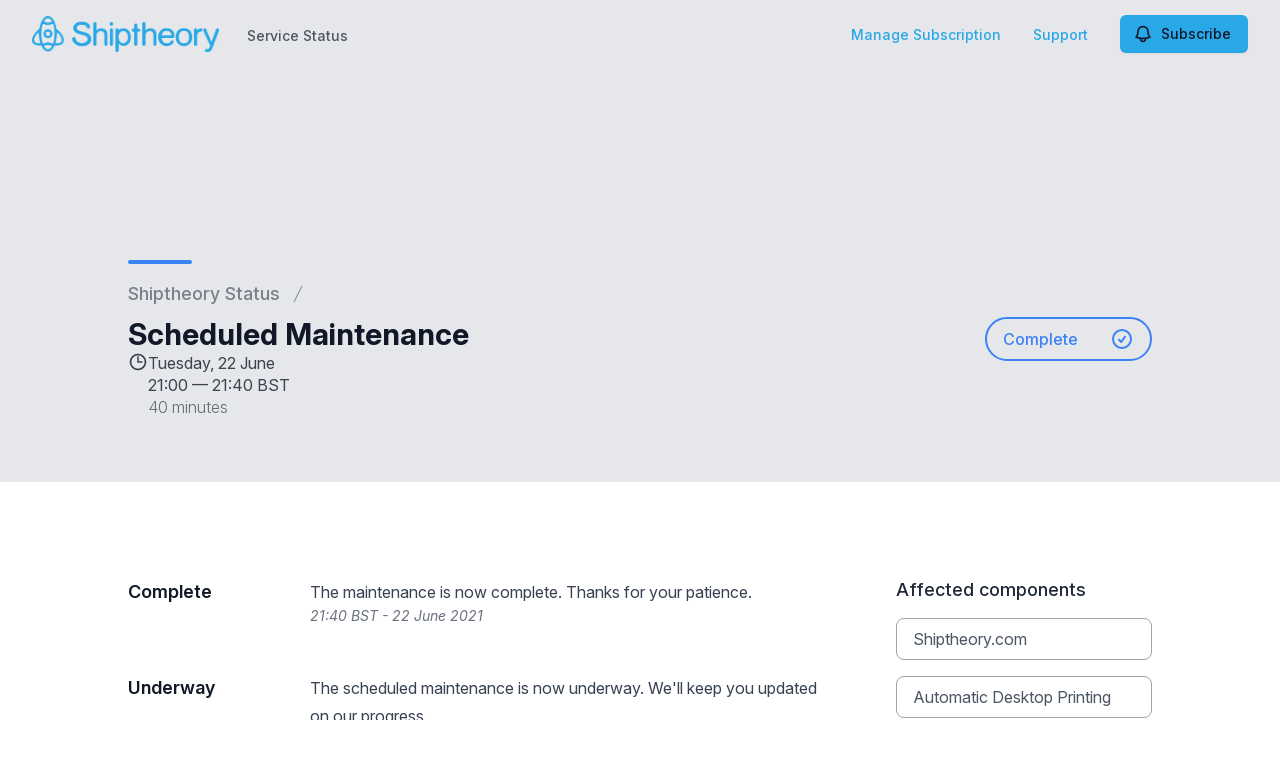

--- FILE ---
content_type: text/html; charset=utf-8
request_url: https://www.google.com/recaptcha/api2/anchor?ar=1&k=6Lc1z5MiAAAAAArBLreBfxilmog9tuu1Eqh2cCNM&co=aHR0cHM6Ly9zdGF0dXMuc2hpcHRoZW9yeS5jb206NDQz&hl=en&v=N67nZn4AqZkNcbeMu4prBgzg&size=invisible&anchor-ms=20000&execute-ms=30000&cb=y1poug6hmv8g
body_size: 48879
content:
<!DOCTYPE HTML><html dir="ltr" lang="en"><head><meta http-equiv="Content-Type" content="text/html; charset=UTF-8">
<meta http-equiv="X-UA-Compatible" content="IE=edge">
<title>reCAPTCHA</title>
<style type="text/css">
/* cyrillic-ext */
@font-face {
  font-family: 'Roboto';
  font-style: normal;
  font-weight: 400;
  font-stretch: 100%;
  src: url(//fonts.gstatic.com/s/roboto/v48/KFO7CnqEu92Fr1ME7kSn66aGLdTylUAMa3GUBHMdazTgWw.woff2) format('woff2');
  unicode-range: U+0460-052F, U+1C80-1C8A, U+20B4, U+2DE0-2DFF, U+A640-A69F, U+FE2E-FE2F;
}
/* cyrillic */
@font-face {
  font-family: 'Roboto';
  font-style: normal;
  font-weight: 400;
  font-stretch: 100%;
  src: url(//fonts.gstatic.com/s/roboto/v48/KFO7CnqEu92Fr1ME7kSn66aGLdTylUAMa3iUBHMdazTgWw.woff2) format('woff2');
  unicode-range: U+0301, U+0400-045F, U+0490-0491, U+04B0-04B1, U+2116;
}
/* greek-ext */
@font-face {
  font-family: 'Roboto';
  font-style: normal;
  font-weight: 400;
  font-stretch: 100%;
  src: url(//fonts.gstatic.com/s/roboto/v48/KFO7CnqEu92Fr1ME7kSn66aGLdTylUAMa3CUBHMdazTgWw.woff2) format('woff2');
  unicode-range: U+1F00-1FFF;
}
/* greek */
@font-face {
  font-family: 'Roboto';
  font-style: normal;
  font-weight: 400;
  font-stretch: 100%;
  src: url(//fonts.gstatic.com/s/roboto/v48/KFO7CnqEu92Fr1ME7kSn66aGLdTylUAMa3-UBHMdazTgWw.woff2) format('woff2');
  unicode-range: U+0370-0377, U+037A-037F, U+0384-038A, U+038C, U+038E-03A1, U+03A3-03FF;
}
/* math */
@font-face {
  font-family: 'Roboto';
  font-style: normal;
  font-weight: 400;
  font-stretch: 100%;
  src: url(//fonts.gstatic.com/s/roboto/v48/KFO7CnqEu92Fr1ME7kSn66aGLdTylUAMawCUBHMdazTgWw.woff2) format('woff2');
  unicode-range: U+0302-0303, U+0305, U+0307-0308, U+0310, U+0312, U+0315, U+031A, U+0326-0327, U+032C, U+032F-0330, U+0332-0333, U+0338, U+033A, U+0346, U+034D, U+0391-03A1, U+03A3-03A9, U+03B1-03C9, U+03D1, U+03D5-03D6, U+03F0-03F1, U+03F4-03F5, U+2016-2017, U+2034-2038, U+203C, U+2040, U+2043, U+2047, U+2050, U+2057, U+205F, U+2070-2071, U+2074-208E, U+2090-209C, U+20D0-20DC, U+20E1, U+20E5-20EF, U+2100-2112, U+2114-2115, U+2117-2121, U+2123-214F, U+2190, U+2192, U+2194-21AE, U+21B0-21E5, U+21F1-21F2, U+21F4-2211, U+2213-2214, U+2216-22FF, U+2308-230B, U+2310, U+2319, U+231C-2321, U+2336-237A, U+237C, U+2395, U+239B-23B7, U+23D0, U+23DC-23E1, U+2474-2475, U+25AF, U+25B3, U+25B7, U+25BD, U+25C1, U+25CA, U+25CC, U+25FB, U+266D-266F, U+27C0-27FF, U+2900-2AFF, U+2B0E-2B11, U+2B30-2B4C, U+2BFE, U+3030, U+FF5B, U+FF5D, U+1D400-1D7FF, U+1EE00-1EEFF;
}
/* symbols */
@font-face {
  font-family: 'Roboto';
  font-style: normal;
  font-weight: 400;
  font-stretch: 100%;
  src: url(//fonts.gstatic.com/s/roboto/v48/KFO7CnqEu92Fr1ME7kSn66aGLdTylUAMaxKUBHMdazTgWw.woff2) format('woff2');
  unicode-range: U+0001-000C, U+000E-001F, U+007F-009F, U+20DD-20E0, U+20E2-20E4, U+2150-218F, U+2190, U+2192, U+2194-2199, U+21AF, U+21E6-21F0, U+21F3, U+2218-2219, U+2299, U+22C4-22C6, U+2300-243F, U+2440-244A, U+2460-24FF, U+25A0-27BF, U+2800-28FF, U+2921-2922, U+2981, U+29BF, U+29EB, U+2B00-2BFF, U+4DC0-4DFF, U+FFF9-FFFB, U+10140-1018E, U+10190-1019C, U+101A0, U+101D0-101FD, U+102E0-102FB, U+10E60-10E7E, U+1D2C0-1D2D3, U+1D2E0-1D37F, U+1F000-1F0FF, U+1F100-1F1AD, U+1F1E6-1F1FF, U+1F30D-1F30F, U+1F315, U+1F31C, U+1F31E, U+1F320-1F32C, U+1F336, U+1F378, U+1F37D, U+1F382, U+1F393-1F39F, U+1F3A7-1F3A8, U+1F3AC-1F3AF, U+1F3C2, U+1F3C4-1F3C6, U+1F3CA-1F3CE, U+1F3D4-1F3E0, U+1F3ED, U+1F3F1-1F3F3, U+1F3F5-1F3F7, U+1F408, U+1F415, U+1F41F, U+1F426, U+1F43F, U+1F441-1F442, U+1F444, U+1F446-1F449, U+1F44C-1F44E, U+1F453, U+1F46A, U+1F47D, U+1F4A3, U+1F4B0, U+1F4B3, U+1F4B9, U+1F4BB, U+1F4BF, U+1F4C8-1F4CB, U+1F4D6, U+1F4DA, U+1F4DF, U+1F4E3-1F4E6, U+1F4EA-1F4ED, U+1F4F7, U+1F4F9-1F4FB, U+1F4FD-1F4FE, U+1F503, U+1F507-1F50B, U+1F50D, U+1F512-1F513, U+1F53E-1F54A, U+1F54F-1F5FA, U+1F610, U+1F650-1F67F, U+1F687, U+1F68D, U+1F691, U+1F694, U+1F698, U+1F6AD, U+1F6B2, U+1F6B9-1F6BA, U+1F6BC, U+1F6C6-1F6CF, U+1F6D3-1F6D7, U+1F6E0-1F6EA, U+1F6F0-1F6F3, U+1F6F7-1F6FC, U+1F700-1F7FF, U+1F800-1F80B, U+1F810-1F847, U+1F850-1F859, U+1F860-1F887, U+1F890-1F8AD, U+1F8B0-1F8BB, U+1F8C0-1F8C1, U+1F900-1F90B, U+1F93B, U+1F946, U+1F984, U+1F996, U+1F9E9, U+1FA00-1FA6F, U+1FA70-1FA7C, U+1FA80-1FA89, U+1FA8F-1FAC6, U+1FACE-1FADC, U+1FADF-1FAE9, U+1FAF0-1FAF8, U+1FB00-1FBFF;
}
/* vietnamese */
@font-face {
  font-family: 'Roboto';
  font-style: normal;
  font-weight: 400;
  font-stretch: 100%;
  src: url(//fonts.gstatic.com/s/roboto/v48/KFO7CnqEu92Fr1ME7kSn66aGLdTylUAMa3OUBHMdazTgWw.woff2) format('woff2');
  unicode-range: U+0102-0103, U+0110-0111, U+0128-0129, U+0168-0169, U+01A0-01A1, U+01AF-01B0, U+0300-0301, U+0303-0304, U+0308-0309, U+0323, U+0329, U+1EA0-1EF9, U+20AB;
}
/* latin-ext */
@font-face {
  font-family: 'Roboto';
  font-style: normal;
  font-weight: 400;
  font-stretch: 100%;
  src: url(//fonts.gstatic.com/s/roboto/v48/KFO7CnqEu92Fr1ME7kSn66aGLdTylUAMa3KUBHMdazTgWw.woff2) format('woff2');
  unicode-range: U+0100-02BA, U+02BD-02C5, U+02C7-02CC, U+02CE-02D7, U+02DD-02FF, U+0304, U+0308, U+0329, U+1D00-1DBF, U+1E00-1E9F, U+1EF2-1EFF, U+2020, U+20A0-20AB, U+20AD-20C0, U+2113, U+2C60-2C7F, U+A720-A7FF;
}
/* latin */
@font-face {
  font-family: 'Roboto';
  font-style: normal;
  font-weight: 400;
  font-stretch: 100%;
  src: url(//fonts.gstatic.com/s/roboto/v48/KFO7CnqEu92Fr1ME7kSn66aGLdTylUAMa3yUBHMdazQ.woff2) format('woff2');
  unicode-range: U+0000-00FF, U+0131, U+0152-0153, U+02BB-02BC, U+02C6, U+02DA, U+02DC, U+0304, U+0308, U+0329, U+2000-206F, U+20AC, U+2122, U+2191, U+2193, U+2212, U+2215, U+FEFF, U+FFFD;
}
/* cyrillic-ext */
@font-face {
  font-family: 'Roboto';
  font-style: normal;
  font-weight: 500;
  font-stretch: 100%;
  src: url(//fonts.gstatic.com/s/roboto/v48/KFO7CnqEu92Fr1ME7kSn66aGLdTylUAMa3GUBHMdazTgWw.woff2) format('woff2');
  unicode-range: U+0460-052F, U+1C80-1C8A, U+20B4, U+2DE0-2DFF, U+A640-A69F, U+FE2E-FE2F;
}
/* cyrillic */
@font-face {
  font-family: 'Roboto';
  font-style: normal;
  font-weight: 500;
  font-stretch: 100%;
  src: url(//fonts.gstatic.com/s/roboto/v48/KFO7CnqEu92Fr1ME7kSn66aGLdTylUAMa3iUBHMdazTgWw.woff2) format('woff2');
  unicode-range: U+0301, U+0400-045F, U+0490-0491, U+04B0-04B1, U+2116;
}
/* greek-ext */
@font-face {
  font-family: 'Roboto';
  font-style: normal;
  font-weight: 500;
  font-stretch: 100%;
  src: url(//fonts.gstatic.com/s/roboto/v48/KFO7CnqEu92Fr1ME7kSn66aGLdTylUAMa3CUBHMdazTgWw.woff2) format('woff2');
  unicode-range: U+1F00-1FFF;
}
/* greek */
@font-face {
  font-family: 'Roboto';
  font-style: normal;
  font-weight: 500;
  font-stretch: 100%;
  src: url(//fonts.gstatic.com/s/roboto/v48/KFO7CnqEu92Fr1ME7kSn66aGLdTylUAMa3-UBHMdazTgWw.woff2) format('woff2');
  unicode-range: U+0370-0377, U+037A-037F, U+0384-038A, U+038C, U+038E-03A1, U+03A3-03FF;
}
/* math */
@font-face {
  font-family: 'Roboto';
  font-style: normal;
  font-weight: 500;
  font-stretch: 100%;
  src: url(//fonts.gstatic.com/s/roboto/v48/KFO7CnqEu92Fr1ME7kSn66aGLdTylUAMawCUBHMdazTgWw.woff2) format('woff2');
  unicode-range: U+0302-0303, U+0305, U+0307-0308, U+0310, U+0312, U+0315, U+031A, U+0326-0327, U+032C, U+032F-0330, U+0332-0333, U+0338, U+033A, U+0346, U+034D, U+0391-03A1, U+03A3-03A9, U+03B1-03C9, U+03D1, U+03D5-03D6, U+03F0-03F1, U+03F4-03F5, U+2016-2017, U+2034-2038, U+203C, U+2040, U+2043, U+2047, U+2050, U+2057, U+205F, U+2070-2071, U+2074-208E, U+2090-209C, U+20D0-20DC, U+20E1, U+20E5-20EF, U+2100-2112, U+2114-2115, U+2117-2121, U+2123-214F, U+2190, U+2192, U+2194-21AE, U+21B0-21E5, U+21F1-21F2, U+21F4-2211, U+2213-2214, U+2216-22FF, U+2308-230B, U+2310, U+2319, U+231C-2321, U+2336-237A, U+237C, U+2395, U+239B-23B7, U+23D0, U+23DC-23E1, U+2474-2475, U+25AF, U+25B3, U+25B7, U+25BD, U+25C1, U+25CA, U+25CC, U+25FB, U+266D-266F, U+27C0-27FF, U+2900-2AFF, U+2B0E-2B11, U+2B30-2B4C, U+2BFE, U+3030, U+FF5B, U+FF5D, U+1D400-1D7FF, U+1EE00-1EEFF;
}
/* symbols */
@font-face {
  font-family: 'Roboto';
  font-style: normal;
  font-weight: 500;
  font-stretch: 100%;
  src: url(//fonts.gstatic.com/s/roboto/v48/KFO7CnqEu92Fr1ME7kSn66aGLdTylUAMaxKUBHMdazTgWw.woff2) format('woff2');
  unicode-range: U+0001-000C, U+000E-001F, U+007F-009F, U+20DD-20E0, U+20E2-20E4, U+2150-218F, U+2190, U+2192, U+2194-2199, U+21AF, U+21E6-21F0, U+21F3, U+2218-2219, U+2299, U+22C4-22C6, U+2300-243F, U+2440-244A, U+2460-24FF, U+25A0-27BF, U+2800-28FF, U+2921-2922, U+2981, U+29BF, U+29EB, U+2B00-2BFF, U+4DC0-4DFF, U+FFF9-FFFB, U+10140-1018E, U+10190-1019C, U+101A0, U+101D0-101FD, U+102E0-102FB, U+10E60-10E7E, U+1D2C0-1D2D3, U+1D2E0-1D37F, U+1F000-1F0FF, U+1F100-1F1AD, U+1F1E6-1F1FF, U+1F30D-1F30F, U+1F315, U+1F31C, U+1F31E, U+1F320-1F32C, U+1F336, U+1F378, U+1F37D, U+1F382, U+1F393-1F39F, U+1F3A7-1F3A8, U+1F3AC-1F3AF, U+1F3C2, U+1F3C4-1F3C6, U+1F3CA-1F3CE, U+1F3D4-1F3E0, U+1F3ED, U+1F3F1-1F3F3, U+1F3F5-1F3F7, U+1F408, U+1F415, U+1F41F, U+1F426, U+1F43F, U+1F441-1F442, U+1F444, U+1F446-1F449, U+1F44C-1F44E, U+1F453, U+1F46A, U+1F47D, U+1F4A3, U+1F4B0, U+1F4B3, U+1F4B9, U+1F4BB, U+1F4BF, U+1F4C8-1F4CB, U+1F4D6, U+1F4DA, U+1F4DF, U+1F4E3-1F4E6, U+1F4EA-1F4ED, U+1F4F7, U+1F4F9-1F4FB, U+1F4FD-1F4FE, U+1F503, U+1F507-1F50B, U+1F50D, U+1F512-1F513, U+1F53E-1F54A, U+1F54F-1F5FA, U+1F610, U+1F650-1F67F, U+1F687, U+1F68D, U+1F691, U+1F694, U+1F698, U+1F6AD, U+1F6B2, U+1F6B9-1F6BA, U+1F6BC, U+1F6C6-1F6CF, U+1F6D3-1F6D7, U+1F6E0-1F6EA, U+1F6F0-1F6F3, U+1F6F7-1F6FC, U+1F700-1F7FF, U+1F800-1F80B, U+1F810-1F847, U+1F850-1F859, U+1F860-1F887, U+1F890-1F8AD, U+1F8B0-1F8BB, U+1F8C0-1F8C1, U+1F900-1F90B, U+1F93B, U+1F946, U+1F984, U+1F996, U+1F9E9, U+1FA00-1FA6F, U+1FA70-1FA7C, U+1FA80-1FA89, U+1FA8F-1FAC6, U+1FACE-1FADC, U+1FADF-1FAE9, U+1FAF0-1FAF8, U+1FB00-1FBFF;
}
/* vietnamese */
@font-face {
  font-family: 'Roboto';
  font-style: normal;
  font-weight: 500;
  font-stretch: 100%;
  src: url(//fonts.gstatic.com/s/roboto/v48/KFO7CnqEu92Fr1ME7kSn66aGLdTylUAMa3OUBHMdazTgWw.woff2) format('woff2');
  unicode-range: U+0102-0103, U+0110-0111, U+0128-0129, U+0168-0169, U+01A0-01A1, U+01AF-01B0, U+0300-0301, U+0303-0304, U+0308-0309, U+0323, U+0329, U+1EA0-1EF9, U+20AB;
}
/* latin-ext */
@font-face {
  font-family: 'Roboto';
  font-style: normal;
  font-weight: 500;
  font-stretch: 100%;
  src: url(//fonts.gstatic.com/s/roboto/v48/KFO7CnqEu92Fr1ME7kSn66aGLdTylUAMa3KUBHMdazTgWw.woff2) format('woff2');
  unicode-range: U+0100-02BA, U+02BD-02C5, U+02C7-02CC, U+02CE-02D7, U+02DD-02FF, U+0304, U+0308, U+0329, U+1D00-1DBF, U+1E00-1E9F, U+1EF2-1EFF, U+2020, U+20A0-20AB, U+20AD-20C0, U+2113, U+2C60-2C7F, U+A720-A7FF;
}
/* latin */
@font-face {
  font-family: 'Roboto';
  font-style: normal;
  font-weight: 500;
  font-stretch: 100%;
  src: url(//fonts.gstatic.com/s/roboto/v48/KFO7CnqEu92Fr1ME7kSn66aGLdTylUAMa3yUBHMdazQ.woff2) format('woff2');
  unicode-range: U+0000-00FF, U+0131, U+0152-0153, U+02BB-02BC, U+02C6, U+02DA, U+02DC, U+0304, U+0308, U+0329, U+2000-206F, U+20AC, U+2122, U+2191, U+2193, U+2212, U+2215, U+FEFF, U+FFFD;
}
/* cyrillic-ext */
@font-face {
  font-family: 'Roboto';
  font-style: normal;
  font-weight: 900;
  font-stretch: 100%;
  src: url(//fonts.gstatic.com/s/roboto/v48/KFO7CnqEu92Fr1ME7kSn66aGLdTylUAMa3GUBHMdazTgWw.woff2) format('woff2');
  unicode-range: U+0460-052F, U+1C80-1C8A, U+20B4, U+2DE0-2DFF, U+A640-A69F, U+FE2E-FE2F;
}
/* cyrillic */
@font-face {
  font-family: 'Roboto';
  font-style: normal;
  font-weight: 900;
  font-stretch: 100%;
  src: url(//fonts.gstatic.com/s/roboto/v48/KFO7CnqEu92Fr1ME7kSn66aGLdTylUAMa3iUBHMdazTgWw.woff2) format('woff2');
  unicode-range: U+0301, U+0400-045F, U+0490-0491, U+04B0-04B1, U+2116;
}
/* greek-ext */
@font-face {
  font-family: 'Roboto';
  font-style: normal;
  font-weight: 900;
  font-stretch: 100%;
  src: url(//fonts.gstatic.com/s/roboto/v48/KFO7CnqEu92Fr1ME7kSn66aGLdTylUAMa3CUBHMdazTgWw.woff2) format('woff2');
  unicode-range: U+1F00-1FFF;
}
/* greek */
@font-face {
  font-family: 'Roboto';
  font-style: normal;
  font-weight: 900;
  font-stretch: 100%;
  src: url(//fonts.gstatic.com/s/roboto/v48/KFO7CnqEu92Fr1ME7kSn66aGLdTylUAMa3-UBHMdazTgWw.woff2) format('woff2');
  unicode-range: U+0370-0377, U+037A-037F, U+0384-038A, U+038C, U+038E-03A1, U+03A3-03FF;
}
/* math */
@font-face {
  font-family: 'Roboto';
  font-style: normal;
  font-weight: 900;
  font-stretch: 100%;
  src: url(//fonts.gstatic.com/s/roboto/v48/KFO7CnqEu92Fr1ME7kSn66aGLdTylUAMawCUBHMdazTgWw.woff2) format('woff2');
  unicode-range: U+0302-0303, U+0305, U+0307-0308, U+0310, U+0312, U+0315, U+031A, U+0326-0327, U+032C, U+032F-0330, U+0332-0333, U+0338, U+033A, U+0346, U+034D, U+0391-03A1, U+03A3-03A9, U+03B1-03C9, U+03D1, U+03D5-03D6, U+03F0-03F1, U+03F4-03F5, U+2016-2017, U+2034-2038, U+203C, U+2040, U+2043, U+2047, U+2050, U+2057, U+205F, U+2070-2071, U+2074-208E, U+2090-209C, U+20D0-20DC, U+20E1, U+20E5-20EF, U+2100-2112, U+2114-2115, U+2117-2121, U+2123-214F, U+2190, U+2192, U+2194-21AE, U+21B0-21E5, U+21F1-21F2, U+21F4-2211, U+2213-2214, U+2216-22FF, U+2308-230B, U+2310, U+2319, U+231C-2321, U+2336-237A, U+237C, U+2395, U+239B-23B7, U+23D0, U+23DC-23E1, U+2474-2475, U+25AF, U+25B3, U+25B7, U+25BD, U+25C1, U+25CA, U+25CC, U+25FB, U+266D-266F, U+27C0-27FF, U+2900-2AFF, U+2B0E-2B11, U+2B30-2B4C, U+2BFE, U+3030, U+FF5B, U+FF5D, U+1D400-1D7FF, U+1EE00-1EEFF;
}
/* symbols */
@font-face {
  font-family: 'Roboto';
  font-style: normal;
  font-weight: 900;
  font-stretch: 100%;
  src: url(//fonts.gstatic.com/s/roboto/v48/KFO7CnqEu92Fr1ME7kSn66aGLdTylUAMaxKUBHMdazTgWw.woff2) format('woff2');
  unicode-range: U+0001-000C, U+000E-001F, U+007F-009F, U+20DD-20E0, U+20E2-20E4, U+2150-218F, U+2190, U+2192, U+2194-2199, U+21AF, U+21E6-21F0, U+21F3, U+2218-2219, U+2299, U+22C4-22C6, U+2300-243F, U+2440-244A, U+2460-24FF, U+25A0-27BF, U+2800-28FF, U+2921-2922, U+2981, U+29BF, U+29EB, U+2B00-2BFF, U+4DC0-4DFF, U+FFF9-FFFB, U+10140-1018E, U+10190-1019C, U+101A0, U+101D0-101FD, U+102E0-102FB, U+10E60-10E7E, U+1D2C0-1D2D3, U+1D2E0-1D37F, U+1F000-1F0FF, U+1F100-1F1AD, U+1F1E6-1F1FF, U+1F30D-1F30F, U+1F315, U+1F31C, U+1F31E, U+1F320-1F32C, U+1F336, U+1F378, U+1F37D, U+1F382, U+1F393-1F39F, U+1F3A7-1F3A8, U+1F3AC-1F3AF, U+1F3C2, U+1F3C4-1F3C6, U+1F3CA-1F3CE, U+1F3D4-1F3E0, U+1F3ED, U+1F3F1-1F3F3, U+1F3F5-1F3F7, U+1F408, U+1F415, U+1F41F, U+1F426, U+1F43F, U+1F441-1F442, U+1F444, U+1F446-1F449, U+1F44C-1F44E, U+1F453, U+1F46A, U+1F47D, U+1F4A3, U+1F4B0, U+1F4B3, U+1F4B9, U+1F4BB, U+1F4BF, U+1F4C8-1F4CB, U+1F4D6, U+1F4DA, U+1F4DF, U+1F4E3-1F4E6, U+1F4EA-1F4ED, U+1F4F7, U+1F4F9-1F4FB, U+1F4FD-1F4FE, U+1F503, U+1F507-1F50B, U+1F50D, U+1F512-1F513, U+1F53E-1F54A, U+1F54F-1F5FA, U+1F610, U+1F650-1F67F, U+1F687, U+1F68D, U+1F691, U+1F694, U+1F698, U+1F6AD, U+1F6B2, U+1F6B9-1F6BA, U+1F6BC, U+1F6C6-1F6CF, U+1F6D3-1F6D7, U+1F6E0-1F6EA, U+1F6F0-1F6F3, U+1F6F7-1F6FC, U+1F700-1F7FF, U+1F800-1F80B, U+1F810-1F847, U+1F850-1F859, U+1F860-1F887, U+1F890-1F8AD, U+1F8B0-1F8BB, U+1F8C0-1F8C1, U+1F900-1F90B, U+1F93B, U+1F946, U+1F984, U+1F996, U+1F9E9, U+1FA00-1FA6F, U+1FA70-1FA7C, U+1FA80-1FA89, U+1FA8F-1FAC6, U+1FACE-1FADC, U+1FADF-1FAE9, U+1FAF0-1FAF8, U+1FB00-1FBFF;
}
/* vietnamese */
@font-face {
  font-family: 'Roboto';
  font-style: normal;
  font-weight: 900;
  font-stretch: 100%;
  src: url(//fonts.gstatic.com/s/roboto/v48/KFO7CnqEu92Fr1ME7kSn66aGLdTylUAMa3OUBHMdazTgWw.woff2) format('woff2');
  unicode-range: U+0102-0103, U+0110-0111, U+0128-0129, U+0168-0169, U+01A0-01A1, U+01AF-01B0, U+0300-0301, U+0303-0304, U+0308-0309, U+0323, U+0329, U+1EA0-1EF9, U+20AB;
}
/* latin-ext */
@font-face {
  font-family: 'Roboto';
  font-style: normal;
  font-weight: 900;
  font-stretch: 100%;
  src: url(//fonts.gstatic.com/s/roboto/v48/KFO7CnqEu92Fr1ME7kSn66aGLdTylUAMa3KUBHMdazTgWw.woff2) format('woff2');
  unicode-range: U+0100-02BA, U+02BD-02C5, U+02C7-02CC, U+02CE-02D7, U+02DD-02FF, U+0304, U+0308, U+0329, U+1D00-1DBF, U+1E00-1E9F, U+1EF2-1EFF, U+2020, U+20A0-20AB, U+20AD-20C0, U+2113, U+2C60-2C7F, U+A720-A7FF;
}
/* latin */
@font-face {
  font-family: 'Roboto';
  font-style: normal;
  font-weight: 900;
  font-stretch: 100%;
  src: url(//fonts.gstatic.com/s/roboto/v48/KFO7CnqEu92Fr1ME7kSn66aGLdTylUAMa3yUBHMdazQ.woff2) format('woff2');
  unicode-range: U+0000-00FF, U+0131, U+0152-0153, U+02BB-02BC, U+02C6, U+02DA, U+02DC, U+0304, U+0308, U+0329, U+2000-206F, U+20AC, U+2122, U+2191, U+2193, U+2212, U+2215, U+FEFF, U+FFFD;
}

</style>
<link rel="stylesheet" type="text/css" href="https://www.gstatic.com/recaptcha/releases/N67nZn4AqZkNcbeMu4prBgzg/styles__ltr.css">
<script nonce="MHGnOeIDIeAcqZVmos9OAg" type="text/javascript">window['__recaptcha_api'] = 'https://www.google.com/recaptcha/api2/';</script>
<script type="text/javascript" src="https://www.gstatic.com/recaptcha/releases/N67nZn4AqZkNcbeMu4prBgzg/recaptcha__en.js" nonce="MHGnOeIDIeAcqZVmos9OAg">
      
    </script></head>
<body><div id="rc-anchor-alert" class="rc-anchor-alert"></div>
<input type="hidden" id="recaptcha-token" value="[base64]">
<script type="text/javascript" nonce="MHGnOeIDIeAcqZVmos9OAg">
      recaptcha.anchor.Main.init("[\x22ainput\x22,[\x22bgdata\x22,\x22\x22,\[base64]/[base64]/[base64]/ZyhXLGgpOnEoW04sMjEsbF0sVywwKSxoKSxmYWxzZSxmYWxzZSl9Y2F0Y2goayl7RygzNTgsVyk/[base64]/[base64]/[base64]/[base64]/[base64]/[base64]/[base64]/bmV3IEJbT10oRFswXSk6dz09Mj9uZXcgQltPXShEWzBdLERbMV0pOnc9PTM/bmV3IEJbT10oRFswXSxEWzFdLERbMl0pOnc9PTQ/[base64]/[base64]/[base64]/[base64]/[base64]\\u003d\x22,\[base64]\x22,\x22fMKoBsOnfEoKwpQRw7JMC0vCs2nCjWvCi8O5w5QnWMOuWWgUwpEUIsOzAAA8w6zCmcKOw5vCnsKMw5M3ecO5wrHDrAbDkMOffcOQLznCjMOWbzTCosKSw7lUwrTCrsOPwpI+JCDCn8KgXiE4w6/CuRJMw73DqQBVeUs6w4V1wqJUZMODBWnCiXHDu8OnwpnCoStVw7TDvcK3w5jCssOmWsOhVWPCr8KKwpTCucOWw4ZEwrXCuTsMeU9tw5LDhsKsPAkfFsK5w7R6ZlnCoMOVAF7CpE1jwqE/wq5cw4JBMzMuw6/DiMKuUjPDghIuwq/[base64]/[base64]/wpzCmMOow6vDlhrDjMOYw6bCnVwSOjTCicOCw7dJSMOrw6xgw4fCoSRtw4FNQ3BLKMOLwrpvwpDCt8K4w5R+f8KyJ8OLecKlFmxPw7EJw5/CnMO5w7XCsU7CmkJ4aEAcw5rCnS4tw79bLsKvwrB+dcO8KRdqZkAlbMKUwrrChB8bOMKZwqhHWsOeP8KewpDDk0MGw4/CvsKSwo1ww509ccOXwpzCpQrCncKZwqPDhMOOUsK8ajfDiQfCqiPDhcKnwo/Cs8Oxw6FIwrs+w4nDj1DCtMOSwpLCm17Dn8KYO04NwqMLw4pnfcKpwrYofMKKw6TDtDrDjHfDsDY5w4NWwrrDvRrDpcKfb8OawpHCr8KWw6UoGUPDpyZnwqxLwrlfwoJAw4pdH8KCNSDCmcKJw6/Co8KiZUhswpV/bg9Ww7PDsHPCpHAfUcOWKWvDrkTDgcKiwo/DgT47w7jDsMKiw5kSTcKHwrrDjgjDinvDuR16wrnDq0XDgFkyL8OdDcK7w4jDswjDuzjDvsKfwro/wqt5PMOUw6QHw40hbMK8wrcNE8OLbHJIMcObOcOCeQ5xw6sGwp/DucOJwqB7wpTCjx3DkCpSRAPCjRrDsMKew7hBw5zDsTPDuQUKwqvCjcK1w7DCmyc7wrfDiXvCvsKWRMKNw5nDpMKTwofDhGszw51vwqXCnsOELcKYwpzChBYJJh1YWcKxwo1ieSY2wpVTMMK4w4fChsOZIRfDncKcUMK/XMKaKlA2woHDtMKbelvCoMKhAhvClMKXYMKUwpB6XwHCtcKMwrDDv8O1dMKVw4U7w753MDlPaEISw7/[base64]/CnT8MM8OdwqjClsOSw4nCscO0w7VUw74/[base64]/[base64]/CpxjDoMKEw7TCtx8oYcKBekcNeMOQS8OEwqLDqMOlw6AFw4zClMK2c2PDkmlFwqrDtFxSV8KDwrdlwo/CjCfCrnpVXigRw4DDq8O4woF2woUsw7/DksKWMQzDlMKQwpEXwqozN8OxYyjCtsORwoTChsO+wojDmkgAw5HDgx0Twp4Zcg3CicOXBxZdRiowE8OWasOXOlJSEsKcw4PCqEZewrsCHmHDskZ3w4jClFLDsMKtBh5ww5fCmH5TwqbChFt/[base64]/JsOacWFRwoR8wohHOsOSwoXCrzg0wpcCA1rCqx/[base64]/DqcKjwp84w6YfDlVHw4TCqMKvS8Kleh7DpcOow4rCtsOxw6PDrMK/w7rCpSDDrMOIwpAvwoXDlMKlAUbDsj1UesK5wp/DuMOUwoYgw4tjUsKlw4xQFcOIecOlwp3DkB0kwrbDvsO0WcK3woVPB30Ywr53w6zCi8OXwo7CvArCnsKqcQbDoMOTwpPCtmoMw5Nfwp1nS8KJw7M0wqPCvSY/[base64]/w6/CrsOrwq8xwr4qeEzDkcOmJzMZwqXCtcKlTCwYc8K+DlHCpHANwoUHM8Oewqk0wrxsZ3FuFgMFw6kNDsKyw7fDsgInfTzCvsKrQF3CoMOLw59WJi4rQUnDo2fDtcKRw4/DrcKZFcO2w6IQw7vCt8KwfsOgWsOoXktiw5oNJ8OPwoZHw73CpG3CvMKLAcKdwovCjUbDiT/[base64]/DlmzCvntyAzlucGlTw6h2esOtwod8w7vDuXYoUFTCt0kiw4M1wq9Fw4HDnQ/Cp39Cw6bCqCEawr7DnTjDt0Raw7kDwrlfw7VIVVrCgcKHQsO+wpbCqcONwq5vwot1NSEkaGtoVnXDsBc4f8KSw77CmR58ORzDpgQYasKTw7TDnMKDY8O5w6Bfw7R/[base64]/CgndWw5jCu8K4wp5JwoLCu2XDrsKySMOawrxwwo7CuQHCt2YMaz7CksKTw5hkRE3DpFvCj8KFf0PDuAoWMRjDnAvDt8Oqw7AdbD0cDsOdwoPCk1BewrDCpMO2w69KwoNMwpI6wog+HMK/[base64]/Ch17DkRfDt8OQw7LDr0INw6TDucK4wojDhlTClsKpw6LDpsOHW8OPJQ01R8OgbG1zCHAZw7luw4TDsz3CnUXDmcOQSxfDpg3DjcODLMKlw5bClsOHw6kQw4PCu1jDrkAVSWs9wqbDllrDoMO6w4/CvMKmVMOqw586PgMIwrV0AUl4Dz9JM8ObFTfDm8K7RgBfwo4+w7PDpcKiUcKwTgTClCllwrIMIF7Cn3w1dMO/woXDqmPCuHd1XMO1WC5Twq/DlEY4w6FpEcOtwprCqcOSCMOlw7jColTDuU5ew4pqwpzClMOEwrBnBcOYw5bDisKsw4c1KMKgbcODKnnCkDDCqMOWwqU0EcKLBcK3w7ExJMKHw4vCkgMRw6LCkgPDjR0WOAp5wrwtbMKQw6/Dgm/CisK+wqrDkVUgWcOgHsKYOF/DpWbCix41D3vDnlRxMsO0JTfDicOlwr55EHPCrmrDjinCgcKvFcKGIMKuwpzDsMOdwr0bJGxQwprCkcOrKcOTLjU9w7A+wrLDnChWwrjCksOKwrzDpcOVw68gUHxTOMOjYcKew67CsMKFMx7CnMK2w6wBKMKOwrR6w7J/w7HCq8OOa8KYKmV2XMK3bzzCt8KjLSVVwr0SwoBMQ8OSZ8KvWBRGw58tw73Cj8K0ezLDvsK5woDCvkEpAsOCQ1gdOcKLOTrCkcOeRcKAZsKCGFTCn3bCj8K9YkghRxMpwqc/awg3w7fCgVPDpzzDiinDhgRoMcOnHHMtw6NywpXDuMKzw4nDhsK5Tj1Vw7jDpSlTwo41fz9VfAvDnEHCm33CtcKLwoo7w5rChcOSw71ZLk0kTsOEw7rCrTfCp3rCusKHIcOCwpzDll/CncOiesOVw6QlQRQGJsKYwrZSL0zDvMO+U8ODwp/DvkJubCzCj2R3wq5ewq/DtVfComcCw6PDksOjw5ABwrvDok0jJMKoc2E7w4ZgA8KCI3jCmsKjPwLDnQFiwoxaesO6L8OQw458bcKxXjnCmltXwrk6wqx+Sz5tXMKiTcKVwpdWJsKfe8OrbEMWw7fDoUPDrMOMwqBoHTgHUhpEw7jDqsOZwpTCv8K1Tz/Dp3NQLsKfw4gsI8OPw43Cv0o2w6rCssORLgoNw7YTWcORdcKrw5xKbUfDtzAfbcO4KVfDmcKjCMKreHfDpk3DncOoYi0Jw6NdwqjCqTLCpBHCkRjCmsOQwoLCjsKzJMORw516CsOVw6IdwqtOY8OvHwnCtwsjwozDgsKaw6vDrU/DmU/CjD1HL8O0SMKoEgHDrcOiw5Avw4wEQD7CvAvCkcKPwobCjsKqwqjDpMKdwprCp17DmScNMwHDowlxw7bDoMOPIl9oDAJ9w6vCtsOnw6FuSMO+fsK1FV4/[base64]/CgSpSQ8KnH8Kcw5kbwo7Dr8OsD8KWTiPDocKdw6HCtcKpwronJcKGw6nDhg0DFcKgwpEmUkpBcsOZwol1GBAswrEcwp0pwq3DqsKow61Dw5lnw53ChnsKS8Kdw6fDjMK4w4zDuVfCvcKNJhc/w5FkacKkw5VIc2XCu0HDplALwovCohXDk2/DkMKLTsO6w6UDwpHCjlXCjXjDpMKnBw/[base64]/Ci8KSbhzCsjgDw6TDtcKQw7fDssKUwqV+w4QGwrHDj8O8w6XDgcKcWMO1eT3ClcK7HMKRdGvDr8KlNnzCkMOFW0jCpMKxSMOKQcOjwrUCw5A6wrxHwrfDjHPCuMOaVMKWw6vDlFPDsjkBEU/ClX0NM13DpCTCqGTDmR/Ds8OEw6FAw4jCqMOlw5s0w4QFAVEXwod2McO7bsK1IcKDwq9fw7Ibw6LDijPDhMO1E8K5w7jDosO1w5lIfF7CsDnDucOQwrvDhiYFYxpbwo5DM8KTw6A4f8O/wrhvwqVXU8OuLgpZwo7DjcKZL8Oew5dJYRTCoi/[base64]/dcOqw711w47DqsKsLEp+wqjDgk8gbsK8w5fCkcO9CcO6woUYLcO1LMKndDQAw5NCPcOjw7jDvgrCoMOuTTsUdyIww5nCpjtQwoLDvyJWdcO+wo9vUcOVw6jDo3vDs8OVwo/[base64]/Dk8OSwoQxAArCicKiIcOVAMKGw7zCosK5PhTCpgzCmcKBw5d4w4pow4hyW0YlOhZywp3DjD/DtRpHdzpWw5M2fhM4TsOIEUZ8wrMEE3kGwo5rW8K3fsKIWBvDk0fDusKGw6bCs2nClMOsGzIDE0HCv8Kzw7TDisKIS8OOB8O8w6DCrwHDisK9Hw/CjMKnAMO/worDlsOXZCDCpDDDoVPDv8OYQ8OSTMOLR8OEwrYuUcOLwp/[base64]/[base64]/Dlj3ChsKmFBtIcnxSwoMMwotVTcKCw4V2e1jCiMKjw6vCmsKdK8O5UcKYw4nCu8K8wofDgRfCvsONw43DqsKJFUsLwpHCqMOrwpfDnyh/w5vDtsKzw6XCpAQmw5gaJcKJUQ3CmsKgwpsMf8O9Z3rDm3FcBmN0QMKkwoZZCyPDum7DmQRwIU9GWDLDosOIwp/[base64]/wpPCgcO0U3jCtlTCoSvDncOswqRAwoXDtC0iw4gOwplvFMOGwrzDsgrDpcKpO8KGEhp1D8KMOQ/[base64]/[base64]/DuMK0w5zCsBvDhQPCk8KBPjPDtMOWw7bCqSwVRsOSwrIJTG8PXMO7woPDhjjCtyoMwppedsKbEjlJw7vCosORSiVkQxHDrsKXEmTCkxrCh8KcY8OnW2QbwrlyWMKOwonCkShGC8OOO8KJFnDCvMOxwrp2w43Dpl/Di8KKwrIBeHMpw6/DtsOpwpRvw5U0IcOXWGYywrrDpcONYVHDoHHCiRhpEMOow7ZsAsOHRXxtw7bDhQBvasKQWcOaw6bDtMOLFsK2wrfDh0bDvMONCWE2Txc7Z0/[base64]/ZGRNw7vCumo+PMOsUEnDqcKLw4PCrRDDrRfCqsOsw5jChHAxFsKGMmPDjWHDpMKJwohFwpXDlcOwwo4lKmvDuhoSwoA6NMOyN39LbMOowrwLW8KswrnDgsOyaQLCr8Khw5jCoBfDi8KDw6TDnsK4wpwvwplYTAJkw5bCoQdnacKjw7/[base64]/wpnDrMKlwpokEcK0wrHChsKZPEnDicO3Filzw55AfUrCkMO+EsOgwqzDocKsw5zDgw4Tw6/[base64]/DixZmw6/DssOlbcKqGsK8PcONwrkgYRrCtknCgcKdWsO5NyvDpEpuAHt9w5AMw4zDj8Kfw4snW8O3w6ktwoDCqRR6wqHDggbDgcODIS9NwopCL2UUw4HCiWbCjsOdK8KLCh0fe8OUwp/CtS/Cq8K/d8KuwoLCgUvDgXYgHcKtOzLCtMKtwocywr/DomnDu2d0w6R/byrDicKtE8O8w5nDn3VXQ3RORcKgW8KrLRbDr8OgHcKMwpVeWMKcw45KZ8KKwqA+WUjCv8ODwo3CvMOCwqQgTFpzwobDg1sNV3vDpjwlwpdXwrXDoXRiwqIuAhcEw7k+wozDmMK/w4DDmyFpwo8FM8Klw5MeNcKKwpbCnsKqWsKCw78OXVpQw4zDuMOnb0vDnsK9wp9gw6fDh1QnwopTY8KFwpPCosK7C8KzNhXDjihPUWDCjMKGKUbCllHCucKOwr3Dp8O9w54vUyTCoSvCuHMawq99f8KUCMKLDk/Dj8KlwqQmw7Z6aGnCs07ChcKMHhksMQAiJn3CssKZwpALw7/CgsK0wrIFKyYJMWsaW8OKFsOew613ecKsw40QwqlXw4XDtx7CqxTCiMO9XmMvw6/ClwVuwobDgMKxw5oww4V/[base64]/[base64]/w5/DjcKVwoPDgcOPa8OrWlwpw5wFw7hjw44Iw4E0wobDviHCoHnCrMODw6RLHWBYwp/Dv8KQc8OvW1g1wpMWOSUqTMOGJTsMQMOYCsO4w5bDi8KrZGTCrcKHXQhlbycJw6rCijHCkmrDnXJ4NcKqU3TCiERpHsKVOMOZQsOzwr7CnsOAHEgiwrnCq8Ogwo1eRhlrATLChxo6w43DhsK6dUTCpEMfCTjDs37DqsKjGVlRElbDkmVLw7MCwqXCl8OCwovCpl/DosKfLcO3w5HCvSEMwq/CgE/DoVYYU1TDvAh0wpsZEMKqw6Quw5Aiwqkgw5tkw7NIDcKDw4cVw4/[base64]/Ct8OHw7ZwaQJYwroyRcKINcOywpZSw4I+aMOTb8KCw4tRwr7CvW/CpsO6wpc0YsKaw5xpfkjCjXwZOMOZEsO8M8ObQ8KXTm7DiAjDgQnDql3DgxjDpsOHw457woYPwoDCv8KHw4TCoixUw6g8X8KOworDiMOqwo/CuyIrYMK9VcK0w4YwAFzDmsKCwrNMN8KCCsK0P1PDqcKew6BMFFZHbyvChQXDhMKXOADDnHV3w5bDjj7CiSHDv8KODwjDhErCr8KAaxUdwq8FwoMHesOpSEByw4fCnH/CuMKmOFTCknrCmzhwwpvDpGbCsMKgwqrCjTlbSsKVXcKXw5Q0aMK2w7VBYMKVwpjDpyFvNn4NJBXCqBRhw5pDOlAOakZgw5MpwrPDqzRHHMOtLjXDtCXCr3/DqMKtTsKxwqB9ZyMYwpgWWE8ZfsO9EUMIwo/Dpww9wrNVZcKiHRR/JMOjw7vDoMOAwrPChMO5NcOSwrYkScKGwpXDlsKzwozCm2ElXV7DjE85wrnCsTPDq2AXwqBzOMOtwpzCjcObw6fCoMKPDXTDk3kMw77DmMOJEMOGw4E4w4/[base64]/DoBLDrnYnO2tpw6DDqMOXR8Omw6hsw5xiwpRYw4k5WsKKw5bDmcOPLS/DqsOpwqbCsMOHOgTCk8KMwq/[base64]/w5tdXg9bw7RvU20OJSDDu8Kwf0vClmXCvUnDtsO1DmrCscKAMGvDhl/CjyJDCMKRw7LDqEzDigljEEHDqX/Cr8KCwr5nXkgRMcOqXsKIw5LCq8OKIgTDuRvDn8OnacOQwo/Di8KWW3bDv1LDqi1SwrzCgcOcG8KtfRVAU1zCuMOkHMOmKMKVI3PCocKKDsK4GGzDszrCtMOpRcKzw7VXwp3DjcKOw4/DoBYHHU7DsGsvwpvCn8KIVMKTwrPDhRfCvcK+wpTDjMKaJkDCrMOxAEAhw7krAzjCk8O0w6DDp8O3MV1Zw4QYw5LDpXl4w54uWG/CpwFtw6fDtEnDvDLDlcKxERLCrsOXwr7Dl8KMw44RQCkpw6gEEcOTfsOUG2XDpMK8wqzCiMOZPsOLwogaDcOewrPCosK+w60qKcK5QsK+CAfDuMOPwr8dw5RGwoXCngLDiMO4w4LDvFXDr8Kjw5zDmMKTPsKiRBAQwqzChS4WLcKIwr/DicOaw6LDqMKpCsOzw7HDucOhD8OLwrDDvsKawpDDrW9KBkopw4PDph3CkHI9w6gBFmxYwqodWcO5wrMJwqXCl8KZKcKMG3ZKT27CoMOcDTdaEMKEwrkoA8O6w5LDmTAVccKhNcO9w5bDmBTDgMObw44xD8OJw43CpTVwwonCrsOrwrkzGntXc8O8eALClBALwqs/w4jCjiXCgUfDgMKsw5ZLwpHDu3HCr8KfwoLDgjjDgsKbcMKow5A6RW7CjcK1SBgCwqxpwovCoMKzw6/CqsO6RMOhwpd1QGHCmMOyDsO5QcKrXcKowrnCtyTDkMOEw4jCold9KW0Dw7FgbxLCkMKFM3FNOXVbwq53w6/CicK4BjXCnsOoMGTDocOEw6/[base64]/UcOtQMOHw64oScOUwr8QA1EOwrYAHWfCtMO4w5VPeSjDrnBXLErDqSwcPcOdwo7DoVI6w4LChcKqw5oNKMKJw6zDtcKzDsOyw6PDhR7Dnwk4LsKRwrc4w6dcOsOywpYRY8K0w7LCpm1yOgbDsGI/UHNqw4LCgGTCosKdw6XDolJ1BMKFby7CgVTDmCbDlx3DqhvDk8O/[base64]/Dnz/Dn8OKwprCisK6wpdAfgs5Bn9fbW/CmyrDiMOYw47Dq8Kmb8KjwqpsHX/CulUwbwfDqVcZSMOEbsOyOQTCukLDmTLCnlzDpRHCj8ORKUQsw4DDssOcfD3CicKqNsOgwoNXw6fDpcOmwpPDtsOLwprDssKlEMKcRWvDqcOEZl4ow43DjA7CicK6L8KYwqhEwo7Cs8KXw7sswrDCk2kUPMOMw5cQCX0gU2M0UXE0Q8ONw49dVjrDol7CkDI/AkXDgMO8w4FrSXh2wr4iR0ZYLAp5w4Bdw5YNwpBawrvCoCXDkU7CrArCtjzDtEpPEzMrVHjCojF7HMOzw4/DrGLCncKHScO1IcKBw43DqsKZLcKrw65+wrzDhinCt8KDexUkMBU6wpU1BiYww5QBwrV9XcOfEMOEwqkhHlTCkzDDmHfCg8Ovw4t/exNnwqzDpcKYOsOkesKqwqDCh8KXaGNXNgDClFbCqsKHYsOuQMKLCmrCoMKHFMO0WsKpKsO4w6/Dox3DoFIjZcOewrXCrgfDtS0ywpDDvcOrw4rClMK7NHDCh8KSw6QOwoPCs8KVw7TDu0DDjMK3w67DuRLCh8Kew5XDn07DrsKZbE7CqsKxwqnDhFnDhRfDlz8yw6VVFcONNMODwqnCiD/Cr8Ouw7ASacKMwr7CkcKwSWQTwqbDlH3CqsKGwqJ5wqsjP8OGCcK+CsKMailBw5cmAsKdw7LCvH7CrUVMw5nCpsKND8Oew5kybcKRcB0iwpl7w4MaWMKtQsKQOsOOAExzwpnCpcOrHX8VRHF/HEdiUjXDgUckUcO/[base64]/w6DCo8ODwqLDtMOrPsOuwqfCqUPDgE/DnRANw7hfwqLDoVtrwrfCksKQwqnDjyZPARciH8OpYcKkTcKIY8KPURZjw5Fsw44RwrVPCG3DtzwlI8KPDcKBw70hwrHDqsKEdVXCn20Fw5gVwr7Ct0h0wq1Hwq8HHBvDkERdKV4Ww7TDn8OZUMKPDVbDqMO3wpp/w4jDtMKZK8KBwpByw7kxH0wXwoVvLQ/[base64]/EMKTw5kvQnFoJBpTGHbDtsKWw5YUBsKOwpw7ccKLBBbCkz/CqMKtwpXDhAVaw63Co1J5MMKUw7/DsXMbB8O5SnvDmMK5w5PDj8OkM8KMRMKcwp/CkyHCt3lqQ2rCtsKhCcKtw6nDv2fDocKCw5wWw4DCtErCsm/CucOcccOfw5Ale8OQw6PClsOZw5FZwrfDpmrCvyFvUyUsFXtAQsOKdF/ChiHDpsOGwp/DgMOpwrkiw67CtQcwwqFFw6TCmMKedx0qG8KhccO/[base64]/CpXzDmcOoYsOQw7/DgsO3ejk4wojDpMOteELDpn1uwqrDoRQLw7MoJ2/CqShow5A4LivDggbDnjDCpXN9HGRPK8O3w4lNCcKuECzDv8OEwpPDrcO+ccOyYcK0wo/DgyPCnMOYQEI5w4zDngvDmcKTAsOwGcOlw63DtcKPJMKaw73Cv8OSb8OJw7zCvsKQwozCmMOuXSJYw5/DhwfDiMKHw4xCNsKdw4xSTcOGAcOCFRrCtcOrBcOhcMOwwospQ8KOwqrDqWl4wokhDSkkK8OxVBTCj10VRMOJacOOw5PDjgfCsUHDuWY+w5zCgmcuwpfClSF6Zy/DucOSw6F+w410ZwTCjG0ZwrjCsWU3M2zDhsOfw7PDmDIQSsKow5k/w7HCo8KZwpLDhMOrF8KQwpQgNcOqVcKORMOTHVd1wqnCl8KRbcK5dT0cCsK0FR/DscONw6sxcD/DhXjCqxbChcK8w5/DswvDoQnCrcKMw7gGw6pgwqoawqnCucKmwprClj1fw4AHSnbDr8KHwqtHf3AtVGs6SkzDnMKkDjI4KwlSfsOxbMONEcKXaQ3ClMOPHiLDrMKJC8Kzw4XDtBhIEx8hwrs9fcOow6/CkStmUcKBSH7Cn8OSwrsHwq4eEMOyUgrCoj/DlSggw4B4wonDg8OJwpbCg3QxfWlKUMKRR8KlE8Kzw6LDuiZOwrnCjcOWdCkfU8O9XMOowpbDuMOeEBLDs8KUw7ggw5sIYx/DrsKCRTHCoT10w4zDmcKeUcKvwoDChB8ew5/CksKbBMOCD8O3wpM1DEXCthARZXYbwobCs3BAJsKew7/CrADDosOhwrwqMQvCmGHCpcOJw49VLkQrwqwiRTnChErCsMK+SgsEw5fDgjwfMn08Wx8efwvCtjc8w4wZw4xvF8KLw75WesKfQsKPwoo/w7gIURZ6w4zCr10kw6VQDcOfw7U9woPDu3rCozNAV8Oyw4UIwpZNWcOpwofDtnXDqE7DkMOVwrzDjSgSWmlqw7TDsEYqwqjCvSnDmAjCp00kw7tHe8KkwoMSwrN4wqEiPsO5wpDDh8OPw7obCEvDksOuBHMNG8KjecOfKQ3DhsOlM8KzPi52ecKpR3vCvMOuw5/DnMK1cibDjcOWw5/DncK3EBIewrXCqWnChXA9w6N6A8Otw59iwrkucsKzwojClC7CtQYvwqHClcKNAAbDisOhw4cAYMKvPBfDv03Dt8OUwoLDh3LCqsK/XxbDrzjDnx9CLcKTwqctw5Qlw5YXwrVzwpAOUGJNW3kQfsK0w5/Dg8OvRFTCpnnDkcO2w4J6wobCisKsdTLCsWNiZsOJO8ONIzbDtyI2P8OwcSnCs0jDsmMJwpt/U1bDqXJ1w7gxQgbDvmTDjcK+SQvDsnjCp27Cg8OhG1UCMnciwqZkwq0owr1XLwgMw6PDt8Oqw47Dti9Iwooyw4PCg8OCw7IuwoDDjcORXyYHwqIHNy52wrjDl0dKUMKhwrPCjlMSM0PCk2ZXw7PCsBtrw5TCr8OfewxDBE3DgCPDjho1QWxow7gmw4F4FMO/w6bCt8KBfgwewoNefBTCt8OKw6wrwrEiw5nCj3DCs8OpLxLDuWR0f8OvPBnDv3ZAVMKdw5MwAGFnRcOpwrpPIMKZMMOiBlpbD1XCgcOHSMOrV37CkcO1HjDCqyLCs2gKw7HDv3QMU8O/wq7Do2UxAz4uw5HDj8KqfyMeEMO4N8KYw6rCj3XDgsOlFcKPw69iw4/Cj8K+w6HDv3zDqX3Du8OOw67CskbCnUzCjsKqw44Qw55+wrFqagsPw4nDrMK0w5wawqvDlMKBesOaw4pELsKewqcSeyfCk0VQw48cw48Tw5wZwq/ChMO8fR7Cs2XCuxvCiRXCmMKdwqbCjsKPGcOsX8KdVVBjwptnw5TCqT7CgcOlO8Knw4Vqw5TCmydjMxLDshnCin5Uwo7DiRc6ITLCpsK8QE4Ww5pPRMOaP2XCnGFtDMOAw4hzw5fDusKaSBbDlMKrwrFoAsOZcGnDvgFCwqNbw50DOmUawr/Dv8O8w4s4J0l9DBHCpMKnE8KZacORw49tHwkPwpYfw5zCnGsyw7PDi8KWJ8OPKcKiMMKJenLCsEZLR1jDjMKowrlqJ8Orw5TDucOid2PDjTjClsKeDsKlwogmwqbCrsKZwq/[base64]/wr8SwrZAwr9UWWrDrMOCHMKrdcKEJW5pwrzDj3xZJ0jCvRZHdcKFIwspwqrCksKUQm/Dr8KtZMOZw73CmcOXaMOLwqghwo3DqsK9NMOUw6nCksKcSsKHCnbCqxLCljw/U8K4w5/[base64]/DlcOFwo1vw6rDtcOCwrDDsxzDmn3ClzbClcOvwplDw4tsesKpw7F0TgxueMKmN3d0AsKqwpAXw7zCoxTDmSvDkXDDvsKWwpPCvEHDt8KNwozDqUvDtsObw5/[base64]/DhQXCk8Kawq5YaQ3CqQFxH07DrHk6wp/DhHFWw6/DlsKzbWfCs8OWw5fDj2B3OWsaw613NXXDgGk3wo/[base64]/Ct34Yw4XDugLChFc6w5zCl8KMwqjCiWnDh8KfWUQiPsO2w7/DjnkOwpLDqsKGw5DDgsK6CGzClX58diNCL1HDhnzCpjTDtmYbwoMpw4rDmsKySBovw6zDlcO1w6RlVAzDhsOkDMOoY8KuBsKHwp8mA08cwo15w7XDlhzDusKDTcOXw73Cr8K8wovDmA18dUJUw4dDf8Klw48qAAnCqhnDq8OJw4DDpMOow7/[base64]/CjMK0wpZ5w5ESBsKwwpXDlcOVL8KRaMORworDsnQmw6hRThJswoVowosKwq9uex4Ywp7CpgYqKMKEwoFLw4fDqyXCsk9iX0DCnHXDj8Oww6N3wqXCsEvDqMOtwrvCnsKPRSpEw7PClMO+TcOfw5jDmRXCtkLClcKRw43DrcKTNXzDi2HCnkvCmsKjAcO/fm9uQHZKwqPCog9Hw4DDssOZY8OzwpnDg0pnw4Zmc8K6wrA9DTVoLwbCp3bCvX9sTsONw5RgUcOWw5kvfgjCjGwXw6TCoMKNYsKlBMKPN8ODw4DCgcK/w4Nowph2T8OaWnXDh2NEw7zDvTHDghEqw4UBOsOZw4hswovDl8O1wq57bxwGwqPCjMOla1TCp8KRW8KLw5g+w50yL8OPHcOcCMKpw4oQUMOQSivCvnUtVHQewofDvHhZw7zDj8KIbcKUQMOewqXDp8OgFHPDk8O5L3k0w7/[base64]/DlW/[base64]/DkMOMw4EAFcK6PnvDrsKTwrfCsMKGwrNbIWtGAUsPwpnCrCAcw5JEOXnDsA7CnsKAD8O8w5PDqyZtZUvCrnPDjWPDhcKXF8KZw5bDjRLClBfDn8O5YkQ6QMOXAMKfbHcTWgRNworDvGdAw7jCk8K/wpAYw5XCi8KKw4QXOHMyDMOJwrfDhUxiFMORSjRmABgEw5wuJcKNwovDiigfIgFNJ8OYwo82woA0wqnClsO/[base64]/[base64]/CgcOeFsKLwqNGNQVzAMOgwqxCw6TDrhVXwrnDv8O7DsOKwrEnw51DOcOuAg/DkcKUG8KQfAQ2wpXCosOrM8Kpw5B5wodxagdcw6nDlR8pK8KJCMKEWE00w7k9w6TCncOgAcO7w6NaOsOnCsK6WSRTw5/CgsK4JMKoE8KsdsOvS8OIRsKoR2crN8Ocwpcfw7XDnsKow6QRfQbCtMOZwpjCohN8B0wEwobChFQVw5TDnVfDmsKqwo8OfgDCm8K4HgDDucO7RE/CizrCrVxxa8Kdw4/Do8O1wrpSNcKGfsK+wpYww4vCgWEHYMOOSMOlbS02w6fDj1FNwq0fFcKcesOeHUHDumAEP8Oowq3ClxrCpcO7Q8O3QVM9AlsWw6UGMRjDsDgXw5DCjT/DgEtYBTTCnA7Dg8Onw5kyw5/[base64]/[base64]/CnXdLwoPDkkQNLD1jJsOXwqvCnmTCtBdswr7DsQAaR14vHMOnElHChcKdwpzDlsK8Zl/CoCVuFsK3wqAlRSvCrsKvwoN1eE8yUsOyw4bDn3TDhsO1wr0SfBvCgl1jw61Rwp9PCsOxIijDtkbDlcOawr46w7BEFw7Cq8K9ZnPCocOpw7rCj8KofAlkF8Kwwo/ClT0eeGYjwq1EAkvDqHnCgwF/WcOlw5stw4rCpX/DhV7CtyfDuVbCl23Dg8OhTcKeTzoDw4IrOjNBw6Z3w7sDJcKLMQMAZl9qBAVUwpLDjDHCjCHCg8OwwqIpw6E9wq/Dt8Kfw4QvQsOGwqTCuMO5GHTDnTTDpcKPw6M5w6pWwoc3EEXDtkwRw7tNdxHCtsKqBcOwBzrCvFopY8OcwoEfej8FHMOdw4PCqCQzwoPDsMKNw4nDnsOnGQRgT8K5wo7CmcO7fw/[base64]/w6dMw5V8w6VUV8OWPMK+w6FFDC18w7JiwofDs8OfY8OlLz/CvMOSw79Tw6HDj8Kne8O7w5LDqcOIwr4hw7zCicO6HkfDiDArwovDr8O0e3BBc8OaQW/DicKdwoBWw7XDj8KZwroTwr/[base64]/Ds1seQT5bHcOuwr7Cs1RQaE9mGArCi8KpZMKxT8OJNsKmAcOtwpp5LE/DrcOdHB7DlcKRw4MqF8Omw5QywpPCtWpIwpTDjU4QMMOtcsKXUsOhR1XClUHDuTlxwqXDqTfCsl4rBXTDgMKEEsOAdh/Do2F6GcK9wrsyLwvCmXJUw7Jiw6vChsKzwr16QTLCix3DuXgkw4fDj218wr/DnnFxwrLCl1lLw6PCrgAbwpUnw5hZwqc0w7QowrFiDcKAwqvCvEDCmcK+YMK5b8KJw7/[base64]/DgMKGwoEIC8O9PcKCIsKnw5csIMKfw7DDusO1LsKrw4XCpcOcNn7Dk8KAwqYfGmXCvDzDhjwDFsOecXY9w7/CoD3CgsOOCmvCi2hYw4FVw7fCjsKOwoTDo8KqdCLCjFLCpMKJwqrDhsOwbsOEw6UXwq7Dv8KqHUg5Zz8NTcKrwrLCgk/DgGDDsiJtwqV/[base64]/CuXXDphbDj20DCFnDjwrCunMXVhgtwrfCtsO0Xh3DtH5EBgsydsOiwrXDolRkw7gqw7Yuw70mwrzCt8KsPgbDv8KkwrgEwrXDvlUww5VrOGsmQWbCiXfCsHg/w6M1fsOUBy0Ew6jCssOxwq/Cvi8dJsOEw7NBYmsuwoDClMKMwq/DosOiw4fCjMK7w73DlMKHXEdtwrfCsRtkOy/DqsOAXcOBwoLDl8Khw6MXw4jDv8K6wqXCkMOOMHjCg3Rpw7/CpiXCtWXDrsKvwqM2cMOSdsOZIgvDhxEWwpLCt8K9wrUgw7zCjMK9w4PDuHUjdsOXw7jCmMOrw7F5QsK7VXPCl8K7Hj3DqsKLNcKWA146dH5Bw7YQcmV9F8OGPcKTw7DCn8OWw70hEsOIV8KYPGRXOcKPw5HCq1zDkl3CqVbCr21mRsKEZMO1woB/w5cAwqNPYxTChcKNKjnDrcKGKcKCw5MXwrt6B8KywoLCgMOywoTCiRfDi8KUw6TCh8KaSjrCqHw/WsOnwrfDtMOswq1LOFscPRbDrwJRwo3Clkp/w5LCssOMw6/Cv8OIwrTCgUjDr8Obw4fDqWvCu3LCpcKhKVVywo9iVWrCiMOsw67CjkTDg1zDtMO+YQVCwqJIwoYwQBMGcGsibD5EA8OxGcO/VsKYwovCpB/CgcO9w5dlQRBYNETCmFMnwrnCo8OzwqbCiU5/wqzDmAhiw5fCjjgpw7swTsOZw7dzH8Opw70oZnkyw7/[base64]/wptRT3bCtFLDiSURwprDrsOkaSJSw5ZeNGXCgsOqw4jCtyfDvyPCpijDrcObwoN0wqM3wrnCiivCl8OXIsOAwoIqWy5rw705wpZofWwIW8OTw4xwwpjDhBZkw4LCm1/DhmHCgEs4wrvCmsKCwqrCmx0mw5d7w5RBPMO7wo/CtcKAwrLDrsKqUlMmwrzDocKtSTjCkcK8w7Umwr3DvsKew4QVLEHCjcOSOzHClsOTwpJUQUtIwrlPY8OKwprCrMKPMlItw4k/YMOmw6BAAyVow4BLURHDlMO2bSPDmE0SLsOlwqzCsMKgw4vCosOXw7Brw5TDj8KuwrJxw53DvMOhwqLCsMOoRjoSw6rCqMO1w6rDqTkhESd1w7XDqMKJKUvDhiLDuMO+RiTCusOFZMOFwq3DvcOdwpzCr8KpwpAmw4sOwqlZwp7DiVPCikvDs3/Dr8KLw7/Doi1fwqRsNMKfJMKtRsORwp3CtMO6bsK2wrMoM2BZesKNbsOCwq8ewqhKIMOmwrIWKwtXw5FpUMKxwrk2w5PDlk9+USDDusOvw7HCpsO9CzbCm8Opwokuwrgkw6YDHMO2dzVbKsOYNcKDBcOBCA/CsGsdw7DDn0IUw6NiwrQYw5DCvVEAEcOXwoPDknxqw4XDhmDCqMK5UlnCh8OiEWhzYEUhWMKOwp/DgXvCusO0w7nDuHHCg8OKbCzDlCAcw754w7BDw5/[base64]/[base64]/DiMKlw6siBMKDw6/ChwXDh8OPVADCuHPCsMOTGADCl8KEPnrCgcOWwokcIh81wrXDgH8sbcONUsOhwobCpx/ChMK5WMKxwoLDnQ1/KgnChSfCvMKEwrIBwr3CicOqw6PDgDrDm8Kgw5HCtxMiwo7CuwvCk8KCAw0IMRbDjsO3RSTDscOQwoguw4jDjx4Kw5B6w53CkxTCpcKiw6LCqsONEcOKBcONKcOiFsOfw6twUsOtw6LDoHR5e8KcP8KlRMOhLcORKR/CqsO8wp0hXT7CoTvDlMKfwonCmGQowr8IwpbDpyHCgGRTwp7DisK4w4/Ds1lTw6RHDsKaMcOWwptYcMK/A0Inw7/DkALCkMKuwpU/[base64]/w79Bw4MGwrjDnMO8w6TCo8OGccKZw4hQw6zCoyAfesOLAcKIw5zDh8KgwobCgMK2Z8Kawq/ClylOwp1EwptVWCjDsl7DuCtJUAglw4tyKMO/[base64]/CmcKzfWUnw5c/DlfDisKSXMOJw7vDhXTClMKewrwKW1c/[base64]/CvEM+wpvCoFXDuMKXw6xnw5nCsMOXwoQAXMOYHMK/[base64]/DtHUpHcOIb8OWw4zCoQbCpsO4ZcOKBhPCtMO5KMK5w6RCVz4aNsKFH8ODwqXCicKxwr8wVMK3WMKZw4NHw6TCmsK+WkTCl007wohpD3Fww67DjT/CrsOUUl9mwpBcD1XDi8Opwq3ChsO7wrPChsKjwq3DqxUTwrnDklbCvcK0wqk1QBDDhsOpwp7Cp8KtwpFEwofDiUgpVjrDvxTCpnIrbWfDhwUBwpDCrRcvH8OvP3YWY8Kdwp/ClcOww6jDgxwBb8KQVsKFIcKewoAfBcOFOsKlwoLDpkXCpcO0wqZWwpXChTQTWWLChcKMwo9yMjo5w4pGwqgVS8KUw5nDg2Mfw7tcEg3Ds8Okw5R1w5rDkMK7Q8K+SQ59Ki8hUcKJworCkcK5HC05w49Ew4nDscOtw4w2w5fDtyR8w67CtDjDn0zCucK/w7gRwr/Ci8KewqoGw4fDisOxw7fDhsOsYMOGLSDDnUUtw4XCucKlwosmwpTDmcO4wrgBMDDDrcOcw5USw61YwrrCs0lrwrcFw5TDuWhrw5x4GF3ChMKkw4EELVQhwrXCrcKhFU4IaMK8w4ldw65abT1ca8OBw7cMPVpFRDAOw6FRXcOCw4FVwpEow7/[base64]/wq3ClsKBw7IeEsKhw5DDnMO1ZAPCnsKFecKNw6d7woLDo8KHwqp4EcO+QMKpwqURwrjCpMKFe3PDvsKbw5rDk3IdwqsnW8KowpQ0RDHDosKJHwJlw7TChERGwonDuVrCvQ/[base64]\\u003d\x22],null,[\x22conf\x22,null,\x226Lc1z5MiAAAAAArBLreBfxilmog9tuu1Eqh2cCNM\x22,0,null,null,null,1,[21,125,63,73,95,87,41,43,42,83,102,105,109,121],[7059694,963],0,null,null,null,null,0,null,0,null,700,1,null,0,\[base64]/76lBhn6iwkZoQoZnOKMAhnM8xEZ\x22,0,0,null,null,1,null,0,0,null,null,null,0],\x22https://status.shiptheory.com:443\x22,null,[3,1,1],null,null,null,1,3600,[\x22https://www.google.com/intl/en/policies/privacy/\x22,\x22https://www.google.com/intl/en/policies/terms/\x22],\x22Z+v8VmVEBEsGqSk2kUGTunjeZE7wyhxvxFuKK5kjeSc\\u003d\x22,1,0,null,1,1769742501197,0,0,[37,15],null,[249,104,153,175],\x22RC-YYJvafypAQc_Ag\x22,null,null,null,null,null,\x220dAFcWeA6N2_1xTnTjdyKrNlOL9-cxyCjRFMVLwQ8ahxPFLlEE9p9tctPNfP6qew27f1XeCnHe7K72DDaE6mfQf1ooC0Fs68B1lw\x22,1769825301088]");
    </script></body></html>